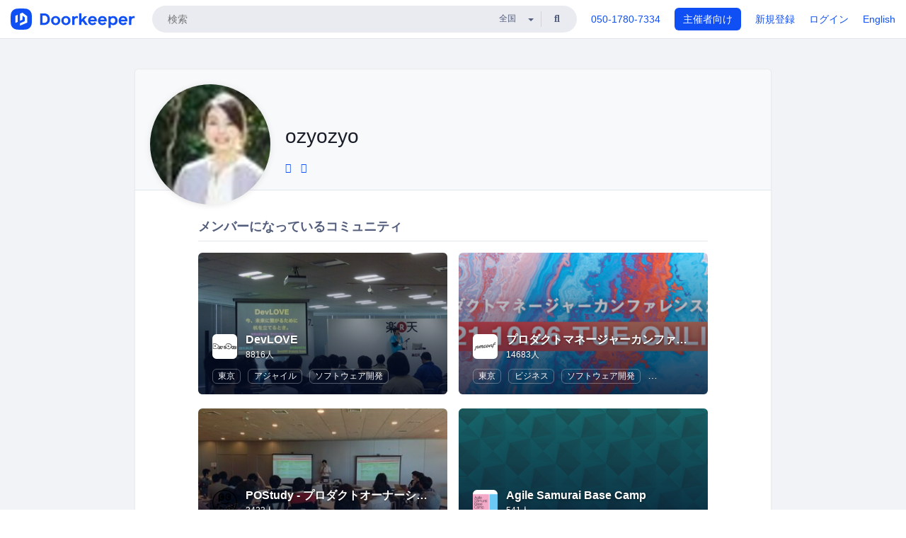

--- FILE ---
content_type: text/html; charset=utf-8
request_url: https://www.doorkeeper.jp/users/s50xnpzy5fsck7f2c2ae6jrglu968u
body_size: 8573
content:
<!DOCTYPE html>
<html lang='ja'>
<head>
<meta content='text/html;charset=UTF-8' http-equiv='content-type'>
<meta charset='utf-8'>
<meta content='IE=Edge,chrome=1' http-equiv='X-UA-Compatible'>
<meta content='width=device-width,initial-scale=1,maximum-scale=1,user-scalable=no' name='viewport'>
<meta content='telephone=no' name='format-detection'>
<meta content='195702240496602' property='fb:app_id'>
<title>
ozyozyo | Doorkeeper
</title>
<link rel="icon" type="image/x-icon" href="https://doorkeeper.jp/assets/favicon-2e40be8f198ee3cb97dccbfbb3959374981ae0164d4f349e1787ff5f4c336af8.ico" />
<link href='https://www.doorkeeper.jp/users/s50xnpzy5fsck7f2c2ae6jrglu968u?locale=en' hreflang='en' rel='alternate'>
<link href='https://www.doorkeeper.jp/users/s50xnpzy5fsck7f2c2ae6jrglu968u' hreflang='ja' rel='alternate'>
<link href='https://www.doorkeeper.jp/users/s50xnpzy5fsck7f2c2ae6jrglu968u' rel='canonical'>

<link rel="stylesheet" href="https://doorkeeper.jp/assets/fontawesome-6d53862a62d9076af1e6640213de3ab8114672a22f11aca4a0dd505304dea878.css" media="all" />
<link rel="stylesheet" href="https://doorkeeper.jp/assets/application-a7ca6442b36ff357134ea76775c81570b8873fe6fd80ba91fc22f78c56b3a689.css" media="all" />
<script src="https://doorkeeper.jp/assets/application-1c082e4d4428bb024ff379de01801b67c9e614217f5653cdf1dc3d215a8ac813.js" async="async"></script>
<script src="https://doorkeeper.jp/packs/js/app-774bc3e2b960369073bc.js" async="async"></script>
<link rel="stylesheet" href="https://doorkeeper.jp/packs/css/app-5989d222.css" async="async" media="screen" />
<meta name="csrf-param" content="authenticity_token" />
<meta name="csrf-token" content="ltjNMu2tbov5GqON3/8P2JBbnIvquqE0BelmS0yqNjbMeP8kBGeQyYRvrBA/NYVUE2/tMyNbT7rjNG0kh8E/uw==" />
<script async src="https://www.googletagmanager.com/gtag/js?id=UA-15834284-1"></script>
<script>
  window.dataLayer = window.dataLayer || [];
  function gtag(){dataLayer.push(arguments);}
  gtag('js', new Date());
  gtag('config', 'UA-15834284-1'); // Universal Analytics property.
 
    gtag('config', 'G-RCGBRG13Y4'); // Google Analytics 4 property.
  
</script>
<script async='' src='https://www.googletagmanager.com/gtag/js?id=G-RCGBRG13Y4'></script>
<script>
  window.dataLayer = window.dataLayer || []; 
  function gtag(){dataLayer.push(arguments);} 
  gtag('js', new Date()); 
  gtag('config', 'G-RCGBRG13Y4');
</script>
<script>
  (function(w,d,s,l,i) {
    w[l]=w[l]||[];
    w[l].push({'gtm.start': new Date().getTime(),event:'gtm.js'});
    var f=d.getElementsByTagName(s)[0],
    j=d.createElement(s),dl=l!='dataLayer'?'&l='+l:'';
    j.async=true;
    j.src='https://www.googletagmanager.com/gtm.js?id='+i+dl;
    f.parentNode.insertBefore(j,f);
  })(window,document,'script','dataLayer','GTM-PPDS423');
</script>

<link rel="preload" as="style" href="https://glass.io/integration/glass.min.css" onload="this.onload=null;this.rel='stylesheet'" />
<script>
  window.glassApiKey = 'eurZwW4nhD1V8etacAW83Att';
  var s = document.createElement("script");
  s.type = "text/javascript";
  s.async = true;
  s.src = "https://glass.io/integration/glass.min.js";
  function load() {
    Glass.init();
  }
  s.onload = load;
  document.head.appendChild(s);
</script>
<script type="text/javascript">!function(e,t,n){function a(){var e=t.getElementsByTagName("script")[0],n=t.createElement("script");n.type="text/javascript",n.async=!0,n.src="https://beacon-v2.helpscout.net",e.parentNode.insertBefore(n,e)}if(e.Beacon=n=function(t,n,a){e.Beacon.readyQueue.push({method:t,options:n,data:a})},n.readyQueue=[],"complete"===t.readyState)return a();e.attachEvent?e.attachEvent("onload",a):e.addEventListener("load",a,!1)}(window,document,window.Beacon||function(){});</script>
<script type="text/javascript">
  window.Beacon('init', '9329d34b-d6c4-4abc-8115-ed0066b505cb')
</script>

<script>
//<![CDATA[
      (function(e,b){if(!b.__SV){var a,f,i,g;window.mixpanel=b;a=e.createElement("script");
      a.type="text/javascript";a.async=!0;a.src=("https:"===e.location.protocol?"https:":"http:")+
      '//cdn.mxpnl.com/libs/mixpanel-2.2.min.js';f=e.getElementsByTagName("script")[0];
      f.parentNode.insertBefore(a,f);b._i=[];b.init=function(a,e,d){function f(b,h){
      var a=h.split(".");2==a.length&&(b=b[a[0]],h=a[1]);b[h]=function(){b.push([h].concat(
      Array.prototype.slice.call(arguments,0)))}}var c=b;"undefined"!==typeof d?c=b[d]=[]:
      d="mixpanel";c.people=c.people||[];c.toString=function(b){var a="mixpanel";"mixpanel"!==d&&(a+="."+d);
      b||(a+=" (stub)");return a};c.people.toString=function(){return c.toString(1)+".people (stub)"};
      i="disable track track_pageview track_links track_forms register register_once alias unregister identify name_tag set_config people.set people.set_once people.increment people.append people.track_charge people.clear_charges people.delete_user".split(" ");
      for(g=0;g<i.length;g++)f(c,i[g]); b._i.push([a,e,d])};b.__SV=1.2}})(document,window.mixpanel||[]);
      mixpanel.init("2d0a9fadc66f322337b0428d60907db5");

//]]>
</script></head>
<body>
<!-- Google Tag Manager (noscript) -->
<noscript>
<iframe height='0' src='https://www.googletagmanager.com/ns.html?id=GTM-PPDS423' style='display:none;visibility:hidden' width='0'></iframe>
</noscript>
<!-- End Google Tag Manager (noscript) -->

<header class='app-header'>
<div class='app-header-inner'>
<div class='app-header-brand'>
<a class="doorkeeper" href="https://www.doorkeeper.jp/"><img alt="Doorkeeper" src="https://doorkeeper.jp/assets/logo-966182d4b3e6dab86edb746a9f7681769fc3928fc73b2776bbf36e3bc18d2674.svg" /></a>
</div>
<div class='app-header-search'>
<form class="search-form form" role="search" action="https://www.doorkeeper.jp/events" accept-charset="UTF-8" method="get">
<div class='search-compact'>
<div class='search-compact-inner'>
<input type="text" name="q" id="q" value="" class="search-compact-field" placeholder="検索" />
<div class='search-compact-location'>
<select name="prefecture_id" id="prefecture_id" class="search-compact-dropdown"><option value="">全国</option><option value="hokkaido">北海道</option>
<option value="aomori">青森</option>
<option value="iwate">岩手</option>
<option value="miyagi">宮城</option>
<option value="akita">秋田</option>
<option value="yamagata">山形</option>
<option value="fukushima">福島</option>
<option value="ibaraki">茨城</option>
<option value="tochigi">栃木</option>
<option value="gunma">群馬</option>
<option value="saitama">埼玉</option>
<option value="chiba">千葉</option>
<option value="tokyo">東京</option>
<option value="kanagawa">神奈川</option>
<option value="niigata">新潟</option>
<option value="toyama">富山</option>
<option value="ishikawa">石川</option>
<option value="fukui">福井</option>
<option value="yamanashi">山梨</option>
<option value="nagano">長野</option>
<option value="gifu">岐阜</option>
<option value="shizuoka">静岡</option>
<option value="aichi">愛知</option>
<option value="mie">三重</option>
<option value="shiga">滋賀</option>
<option value="kyoto">京都</option>
<option value="osaka">大阪</option>
<option value="hyogo">兵庫</option>
<option value="nara">奈良</option>
<option value="wakayama">和歌山</option>
<option value="tottori">鳥取</option>
<option value="shimane">島根</option>
<option value="okayama">岡山</option>
<option value="hiroshima">広島</option>
<option value="yamaguchi">山口</option>
<option value="tokushima">徳島</option>
<option value="kagawa">香川</option>
<option value="ehime">愛媛</option>
<option value="kochi">高知</option>
<option value="fukuoka">福岡</option>
<option value="saga">佐賀</option>
<option value="nagasaki">長崎</option>
<option value="kumamoto">熊本</option>
<option value="oita">大分</option>
<option value="miyazaki">宮崎</option>
<option value="kagoshima">鹿児島</option>
<option value="okinawa">沖縄</option></select>
</div>
<div class='search-compact-submit'>
<button type="submit" class="search-compact-btn"><i class="fas fa-search"></i></button>
</div>
</div>
</div>
</form>


</div>
<div class='app-header-nav'>
<nav class='app-header-nav-list'>
<div class='app-header-nav-item'><a href="tel:8105017807334">050-1780-7334</a></div>
<div class='app-header-nav-item hidden-xxs'><a class="btn btn-primary btn-block" href="https://www.doorkeeper.jp/organizers?locale=ja">主催者向け</a></div>
<div class='app-header-nav-item hidden-xxs'><a href="https://manage.doorkeeper.jp/user/sign_up">新規登録</a></div>
<div class='app-header-nav-item'><a href="https://manage.doorkeeper.jp/user/sign_in">ログイン</a></div>
<div class='app-header-nav-item hidden-xxs'><a rel="nofollow" href="https://www.doorkeeper.jp/users/s50xnpzy5fsck7f2c2ae6jrglu968u?locale=en&amp;switch_locale=true">English</a></div>
<div class='app-header-search-mobile' style='margin-right: 0; margin-left: 20px;'>
<button id='mobile-search-btn'>
<i class="fas fa-search search-icon"></i>
<i class="fas fa-times close-icon"></i>
</button>
</div>
</nav>
</div>
</div>
</header>


<div class='content client-full-width'>
<div class='client-container'>
<div class='community-page profile-page'>
<div class='community-header community-header-large'>
<div class='community-header-inner'>
<div class='community-header-info'>
<div class='community-profile-picture'>
<img class="user-avatar" src="https://doorkeeper.jp/rails/active_storage/representations/proxy/eyJfcmFpbHMiOnsibWVzc2FnZSI6IkJBaHBBMk9jQlE9PSIsImV4cCI6bnVsbCwicHVyIjoiYmxvYl9pZCJ9fQ==--7aea3f5f02f29c9b4782c389e629b4649674792d/eyJfcmFpbHMiOnsibWVzc2FnZSI6IkJBaDdCem9MWm05eWJXRjBTU0lKYW5CbFp3WTZCa1ZVT2hOeVpYTnBlbVZmZEc5ZlptbHNiRnNIYVFLUUFXa0NrQUU9IiwiZXhwIjpudWxsLCJwdXIiOiJ2YXJpYXRpb24ifX0=--a5aaf59f4bfaf624719eb5f2153eba73482c0716/picture" width="50" height="50" />
</div>
<div class='community-header-large-wrap'>
<div class='community-title'>
ozyozyo
</div>
<div class='social-links'>
<a class="external-profile-link" title="小城 久美子 | koshiro kumiko" data-toggle="tooltip" href="http://twitter.com/ozyozyo"><i class="fab fa-twitter"></i></a> <a class="external-profile-link" data-toggle="tooltip" href="https://github.com/ozyozyo"><i class="fab fa-github"></i></a>
</div>
</div>
</div>
</div>
</div>
<div class='community-content'>
<div class='community-block expandable-group-list expandable-group-list-collapsed' id='normal-groups'>
<div class='community-container'>
<h2 class='community-section-title'>メンバーになっているコミュニティ</h2>
<div class='global-group-list' data-click-track-properties='{&quot;type&quot;:&quot;Group&quot;,&quot;page&quot;:1,&quot;source&quot;:&quot;Profile&quot;}' data-click-track='Discovery result'>
<div class='panel-grid tighter'>
<div class='panel-item group-panel-item'>
<div class='group-card'>
<a href="https://devlove.doorkeeper.jp/"><div class='group-card-image'><img class="lazy" data-src="https://doorkeeper.jp/rails/active_storage/representations/proxy/eyJfcmFpbHMiOnsibWVzc2FnZSI6IkJBaHBBOFRCQVE9PSIsImV4cCI6bnVsbCwicHVyIjoiYmxvYl9pZCJ9fQ==--8553abf83602738d7120a8ffe4313cfb3cae01c4/eyJfcmFpbHMiOnsibWVzc2FnZSI6IkJBaDdCem9MWm05eWJXRjBTU0lKYW5CbFp3WTZCa1ZVT2hOeVpYTnBlbVZmZEc5ZlptbHNiRnNIYVFKOEFXa0NCQUU9IiwiZXhwIjpudWxsLCJwdXIiOiJ2YXJpYXRpb24ifX0=--1d497945aff7cb3d798564bf892495af340f8a05/20110423130422.jpeg" src="[data-uri]" /></div>
<div class='group-card-overlay'></div>
</a><div class='group-card-body'>
<div class='group-card-info'>
<div class='group-card-logo'><a href="https://devlove.doorkeeper.jp/"><img alt="DevLOVE" src="https://doorkeeper.jp/rails/active_storage/representations/proxy/eyJfcmFpbHMiOnsibWVzc2FnZSI6IkJBaHBBd1ZrQVE9PSIsImV4cCI6bnVsbCwicHVyIjoiYmxvYl9pZCJ9fQ==--a418a11f62672d5885387eeef581c1f2484ccf72/eyJfcmFpbHMiOnsibWVzc2FnZSI6IkJBaDdCem9MWm05eWJXRjBTU0lJYW5CbkJqb0dSVlE2RTNKbGMybDZaVjloYm1SZmNHRmtXd2RwQWNocEFjZz0iLCJleHAiOm51bGwsInB1ciI6InZhcmlhdGlvbiJ9fQ==--ed21893bc3f6dbb42a45b555f9878f5434977670/%E3%82%B9%E3%82%AF%E3%83%AA%E3%83%BC%E3%83%B3%E3%82%B7%E3%83%A7%E3%83%83%E3%83%88_2012-08-10_0.30.52.jpg" /></a></div>
<div class='group-card-title-wrap'>
<h3 class='group-card-title'><a href="https://devlove.doorkeeper.jp/">DevLOVE</a></h3>
<small>8816人</small>
</div>
</div>
<div class='list-inline'>
<a class="label label-link" href="https://www.doorkeeper.jp/prefectures/tokyo">東京</a>
<a class="label label-link" href="https://www.doorkeeper.jp/topics/agile-development">アジャイル</a>
<a class="label label-link" href="https://www.doorkeeper.jp/topics/software-development">ソフトウェア開発</a>
</div>
</div>
</div>
</div>
<div class='panel-item group-panel-item'>
<div class='group-card'>
<a href="https://pmconfjp.doorkeeper.jp/"><div class='group-card-image'><img class="lazy" data-src="https://doorkeeper.jp/rails/active_storage/representations/proxy/eyJfcmFpbHMiOnsibWVzc2FnZSI6IkJBaHBBN2RXQkE9PSIsImV4cCI6bnVsbCwicHVyIjoiYmxvYl9pZCJ9fQ==--8f083dad639e0d303af20b8efede627021773f50/eyJfcmFpbHMiOnsibWVzc2FnZSI6IkJBaDdCem9MWm05eWJXRjBTU0lJY0c1bkJqb0dSVlE2RTNKbGMybDZaVjkwYjE5bWFXeHNXd2RwQW53QmFRSUVBUT09IiwiZXhwIjpudWxsLCJwdXIiOiJ2YXJpYXRpb24ifX0=--60bc8a0a90ad3b03a56d4ae58afbfa092137a916/pmconf-2021-social-1500x500.png" src="[data-uri]" /></div>
<div class='group-card-overlay'></div>
</a><div class='group-card-body'>
<div class='group-card-info'>
<div class='group-card-logo'><a href="https://pmconfjp.doorkeeper.jp/"><img alt="プロダクトマネージャーカンファレンス / pmconf " src="https://doorkeeper.jp/rails/active_storage/representations/proxy/eyJfcmFpbHMiOnsibWVzc2FnZSI6IkJBaHBBMjR6QlE9PSIsImV4cCI6bnVsbCwicHVyIjoiYmxvYl9pZCJ9fQ==--34c7f4cd1fce29ee4ef323552f1561977f33042b/eyJfcmFpbHMiOnsibWVzc2FnZSI6IkJBaDdCem9MWm05eWJXRjBTU0lJY0c1bkJqb0dSVlE2RTNKbGMybDZaVjloYm1SZmNHRmtXd2RwQWNocEFjZz0iLCJleHAiOm51bGwsInB1ciI6InZhcmlhdGlvbiJ9fQ==--e0e57e8ab7f02a9e57804bb53ef80c2bdc861848/pmconf_%E9%80%9A%E5%B9%B4%E3%83%AD%E3%82%B3%E3%82%99.png" /></a></div>
<div class='group-card-title-wrap'>
<h3 class='group-card-title'><a href="https://pmconfjp.doorkeeper.jp/">プロダクトマネージャーカンファレンス / pmconf </a></h3>
<small>14683人</small>
</div>
</div>
<div class='list-inline'>
<a class="label label-link" href="https://www.doorkeeper.jp/prefectures/tokyo">東京</a>
<a class="label label-link" href="https://www.doorkeeper.jp/topics/business">ビジネス</a>
<a class="label label-link" href="https://www.doorkeeper.jp/topics/software-development">ソフトウェア開発</a>
<a class="label label-link" href="https://www.doorkeeper.jp/topics/information-systems">情報システム</a>
<a class="label label-link" href="https://www.doorkeeper.jp/topics/user-experience">UX</a>
</div>
</div>
</div>
</div>
<div class='panel-item group-panel-item'>
<div class='group-card'>
<a href="https://postudy.doorkeeper.jp/"><div class='group-card-image'><img class="lazy" data-src="https://doorkeeper.jp/rails/active_storage/representations/proxy/eyJfcmFpbHMiOnsibWVzc2FnZSI6IkJBaHBBOHpCQVE9PSIsImV4cCI6bnVsbCwicHVyIjoiYmxvYl9pZCJ9fQ==--8d2fb683d6596bfec804ecb9b2ca7aef1a0c960f/eyJfcmFpbHMiOnsibWVzc2FnZSI6IkJBaDdCem9MWm05eWJXRjBTU0lJYW5CbkJqb0dSVlE2RTNKbGMybDZaVjkwYjE5bWFXeHNXd2RwQW53QmFRSUVBUT09IiwiZXhwIjpudWxsLCJwdXIiOiJ2YXJpYXRpb24ifX0=--3f14007fe4e589c7c331a310548041babd9e0a05/BHNZz5ICYAADEOc.jpg" src="[data-uri]" /></div>
<div class='group-card-overlay'></div>
</a><div class='group-card-body'>
<div class='group-card-info'>
<div class='group-card-logo'><a href="https://postudy.doorkeeper.jp/"><img alt="POStudy - プロダクトオーナーシップ研究会 -" src="https://doorkeeper.jp/rails/active_storage/representations/proxy/eyJfcmFpbHMiOnsibWVzc2FnZSI6IkJBaHBBeDVrQVE9PSIsImV4cCI6bnVsbCwicHVyIjoiYmxvYl9pZCJ9fQ==--1b641de5963dca1b5e012a6dd4f5f65a3b8c3e81/eyJfcmFpbHMiOnsibWVzc2FnZSI6IkJBaDdCem9MWm05eWJXRjBTU0lJY0c1bkJqb0dSVlE2RTNKbGMybDZaVjloYm1SZmNHRmtXd2RwQWNocEFjZz0iLCJleHAiOm51bGwsInB1ciI6InZhcmlhdGlvbiJ9fQ==--e0e57e8ab7f02a9e57804bb53ef80c2bdc861848/POStudy%E6%96%B0%E3%83%AD%E3%82%B4.png" /></a></div>
<div class='group-card-title-wrap'>
<h3 class='group-card-title'><a href="https://postudy.doorkeeper.jp/">POStudy - プロダクトオーナーシップ研究会 -</a></h3>
<small>3423人</small>
</div>
</div>
<div class='list-inline'>
<a class="label label-link" href="https://www.doorkeeper.jp/prefectures/tokyo">東京</a>
<a class="label label-link" href="https://www.doorkeeper.jp/topics/software-development">ソフトウェア開発</a>
<a class="label label-link" href="https://www.doorkeeper.jp/topics/agile-development">アジャイル</a>
<a class="label label-link" href="https://www.doorkeeper.jp/topics/scrum">スクラム</a>
<a class="label label-link" href="https://www.doorkeeper.jp/topics/business">ビジネス</a>
<a class="label label-link" href="https://www.doorkeeper.jp/topics/user-experience">UX</a>
</div>
</div>
</div>
</div>
<div class='panel-item group-panel-item'>
<div class='group-card'>
<a href="https://agilesamurai-basecamp.doorkeeper.jp/"><div class='group-card-image'><!-- Placeholder image from https://www.transparenttextures.com/ (CC BY-SA 3.0) --><img style="background-color: #08A5AF" class="lazy" data-src="https://doorkeeper.jp/assets/group_list_image_placeholder-0d2e90cf45a3ade3334b9bcbcd05a33929b2bf9de8211064997d5227625fe6e1.png" src="[data-uri]" /></div>
<div class='group-card-overlay'></div>
</a><div class='group-card-body'>
<div class='group-card-info'>
<div class='group-card-logo'><a href="https://agilesamurai-basecamp.doorkeeper.jp/"><img alt="Agile Samurai Base Camp" src="https://doorkeeper.jp/rails/active_storage/representations/proxy/eyJfcmFpbHMiOnsibWVzc2FnZSI6IkJBaHBBK2xsQVE9PSIsImV4cCI6bnVsbCwicHVyIjoiYmxvYl9pZCJ9fQ==--d8127a26ed838dfa72921c7cbd10aae526a7cf12/eyJfcmFpbHMiOnsibWVzc2FnZSI6IkJBaDdCem9MWm05eWJXRjBTU0lJYW5CbkJqb0dSVlE2RTNKbGMybDZaVjloYm1SZmNHRmtXd2RwQWNocEFjZz0iLCJleHAiOm51bGwsInB1ciI6InZhcmlhdGlvbiJ9fQ==--ed21893bc3f6dbb42a45b555f9878f5434977670/CodeIQ.jpg" /></a></div>
<div class='group-card-title-wrap'>
<h3 class='group-card-title'><a href="https://agilesamurai-basecamp.doorkeeper.jp/">Agile Samurai Base Camp</a></h3>
<small>541人</small>
</div>
</div>
<div class='list-inline'>
<a class="label label-link" href="https://www.doorkeeper.jp/prefectures/tokyo">東京</a>
<a class="label label-link" href="https://www.doorkeeper.jp/topics/agile-development">アジャイル</a>
</div>
</div>
</div>
</div>
<div class='panel-item group-panel-item'>
<div class='group-card'>
<a href="https://javajo.doorkeeper.jp/"><div class='group-card-image'><!-- Placeholder image from https://www.transparenttextures.com/ (CC BY-SA 3.0) --><img style="background-color: #EBAF17" class="lazy" data-src="https://doorkeeper.jp/assets/group_list_image_placeholder-0d2e90cf45a3ade3334b9bcbcd05a33929b2bf9de8211064997d5227625fe6e1.png" src="[data-uri]" /></div>
<div class='group-card-overlay'></div>
</a><div class='group-card-body'>
<div class='group-card-info'>
<div class='group-card-logo'><a href="https://javajo.doorkeeper.jp/"><img alt="Java女子部(Javajo)" src="https://doorkeeper.jp/rails/active_storage/representations/proxy/eyJfcmFpbHMiOnsibWVzc2FnZSI6IkJBaHBBM2xvQVE9PSIsImV4cCI6bnVsbCwicHVyIjoiYmxvYl9pZCJ9fQ==--c3641cb371d8a48563a4d6391220fbb581f5b8c1/eyJfcmFpbHMiOnsibWVzc2FnZSI6IkJBaDdCem9MWm05eWJXRjBTU0lJY0c1bkJqb0dSVlE2RTNKbGMybDZaVjloYm1SZmNHRmtXd2RwQWNocEFjZz0iLCJleHAiOm51bGwsInB1ciI6InZhcmlhdGlvbiJ9fQ==--e0e57e8ab7f02a9e57804bb53ef80c2bdc861848/javalogo_square.png" /></a></div>
<div class='group-card-title-wrap'>
<h3 class='group-card-title'><a href="https://javajo.doorkeeper.jp/">Java女子部(Javajo)</a></h3>
<small>840人</small>
</div>
</div>
<div class='list-inline'>
<a class="label label-link" href="https://www.doorkeeper.jp/prefectures/tokyo">東京</a>
<a class="label label-link" href="https://www.doorkeeper.jp/topics/java">Java</a>
</div>
</div>
</div>
</div>

<div class='panel-item group-panel-item'>
<a class='group-card item-to-be' data-toggle='modal' href='#what-are-private-groups'>
<div class='group-card-header text-muted'>
<i class="far fa-eye-slash fa-3x"></i>
<h4>3件の未公開コミュニティ</h4>
</div>
<div class='group-card-body'>
<div class='item-to-be-cta'>未公開コミュニティとは？</div>
</div>
</a>
</div>
<div class='modal fade' id='what-are-private-groups' role='dialog' tabindex='-1'>
<div class='modal-dialog'>
<div class='modal-content'>
<div class="modal-header"><button type="button" class="close" data-dismiss="modal" aria-label="Close"><span aria-hidden="true">&times;</span></button><h4 class="modal-title">未公開コミュニティについて</h4></div>
<div class='modal-body'>
<p>以下のような理由により、プロフィールでコミュニティが掲載されていないことがあります。</p>
<ul>
<li>ユーザーがそのコミュニティのメンバーであることを公開していない</li>
<li>コミュニティがメンバーを公開していない</li>
<li>コミュニティがリスト掲載を停止している</li>
<li>コミュニティがリスト掲載のための審査でまだ承認されていない</li>
<li>コミュニティでパスワードを設定してアクセスできるメンバーを限定している</li>
</ul>
</div>
</div>
</div>
</div>

</div>
</div>

<div class='expandable-group-list-button-wrapper hidden'>
<a class='btn btn-default' href='#normal-groups'>もっと見る</a>
</div>
</div>
</div>
<div class='community-block'>
<div class='community-container'>
<h2 class='community-section-title'>興味があるトピック</h2>
<div class='row row-with-col-spacing'>
<div class='col-md-4 col-sm-4 col-xs-6'><a class="label label-link label-full" href="/topics/android">Android</a></div>
<div class='col-md-4 col-sm-4 col-xs-6'><a class="label label-link label-full" href="/topics/java">Java</a></div>
<div class='col-md-4 col-sm-4 col-xs-6'><a class="label label-link label-full" href="/topics/user-experience">UX</a></div>
<div class='col-md-4 col-sm-4 col-xs-6'><a class="label label-link label-full" href="/topics/agile-development">アジャイル</a></div>
<div class='col-md-4 col-sm-4 col-xs-6'><a class="label label-link label-full" href="/topics/scrum">スクラム</a></div>
<div class='col-md-4 col-sm-4 col-xs-6'><a class="label label-link label-full" href="/topics/software-development">ソフトウェア開発</a></div>
<div class='col-md-4 col-sm-4 col-xs-6'><a class="label label-link label-full" href="/topics/business">ビジネス</a></div>
<div class='col-md-4 col-sm-4 col-xs-6'><a class="label label-link label-full" href="/topics/information-systems">情報システム</a></div>
</div>
</div>
</div>
</div>
</div>

</div>
</div>
<footer class='app-footer'>
<div class='app-footer-inner'>
<div class='app-footer-block'>
<div class='app-footer-cta'>
<p class='app-footer-heading'>Doorkeeperでイベントを開催して、人が集まるコミュニティを作りませんか？</p>
<a class="btn btn-primary btn-lg" data-click-track="Footer head community" href="https://manage.doorkeeper.jp/user/sign_up?continue=%2Fgroups%2Fnew">コミュニティを作ってみる！</a>
<a class="btn btn-default btn-lg" data-click-track="Footer how it works" href="https://www.doorkeeper.jp/how-it-works">詳しくはこちら</a>
</div>
<div class='app-footer-main'>
<div class='app-footer-main-col'>
<h4>Doorkeeper</h4>
<ul class='list-unstyled'>
<li><a href="https://www.doorkeeper.jp/how-it-works">Doorkeeperの仕組み</a></li>
<li><a href="https://www.doorkeeper.jp/features">機能</a></li>
<li><a href="https://www.doorkeeper.jp/about">会社概要</a></li>
<li><a href="https://www.doorkeeper.jp/pricing">料金プラン</a></li>
<li><a href="https://www.doorkeeper.jp/organizer-stories">主催者ストーリー</a></li>
<li><a href="https://www.doorkeeper.jp/news">ニュース</a></li>
<li><a href="https://www.doorkeeper.jp/blog">ブログ</a></li>
</ul>
</div>
<div class='app-footer-main-col'>
<h4>リソース</h4>
<ul class='list-unstyled'>
<li><a data-beacon-toggle="true" href="https://support.doorkeeper.jp/">ヘルプ</a></li>
<li><a href="https://www.doorkeeper.jp/%E3%82%A4%E3%83%99%E3%83%B3%E3%83%88%E4%BC%81%E7%94%BB">イベント企画</a></li>
<li><a href="https://www.doorkeeper.jp/%E4%BC%9A%E5%A0%B4">勉強会会場</a></li>
<li><a href="https://www.doorkeeper.jp/developer/api">API</a></li>
<li><a href="https://www.doorkeeper.jp/topics">人気のトピック</a></li>
<li><a href="https://www.doorkeeper.jp/events/recently_published">公開されたばかりのイベント</a></li>
</ul>
</div>
</div>
</div>
<div class='app-footer-block'>
<ul class='list-unstyled list-inline'>
<li><a href="https://www.doorkeeper.jp/terms">利用規約</a></li>
<li><a href="https://www.doorkeeper.jp/privacy">プライバシーポリシー</a></li>
<li><a href="https://www.doorkeeper.jp/security">セキュリティ</a></li>
<li><a href="https://www.doorkeeper.jp/report_copyright_infringment">著作権侵害の報告について</a></li>
<li><a href="https://www.doorkeeper.jp/legal">特定商取引法に基づく表記</a></li>
</ul>
<div class='locale-switch'><a rel="nofollow" href="https://www.doorkeeper.jp/users/s50xnpzy5fsck7f2c2ae6jrglu968u?locale=en&amp;switch_locale=true">English</a></div>
</div>
</div>
</footer>

<div id='jstemplates'></div>

<div class='modal fade' id='modal_overlay' role='dialog' tabindex='-1'>
<div class='modal-dialog'>
<div class='modal-content'>
<div class='unloaded-state'>
<div class="modal-header"><button type="button" class="close" data-dismiss="modal" aria-label="Close"><span aria-hidden="true">&times;</span></button><h4 class="modal-title">送信中...</h4></div>
<div class='modal-body'>
<div class='text-center'>
<i class="fas fa-sync fa-spin fa-4x"></i>
</div>
</div>
<div class='modal-footer'>
<a class='btn btn-default' data-dismiss='modal' href='#'>閉じる</a>
</div>
</div>
<div class='loaded-state'></div>
</div>
</div>
</div>

<script>
  mixpanel.register_once({
    'First URL': 'https://www.doorkeeper.jp/users/s50xnpzy5fsck7f2c2ae6jrglu968u'
  });
</script>
<script>
//<![CDATA[
mixpanel.track("Discovery", {"type":"Group","page":1,"source":"Profile"});
//]]>
</script></body>
</html>
